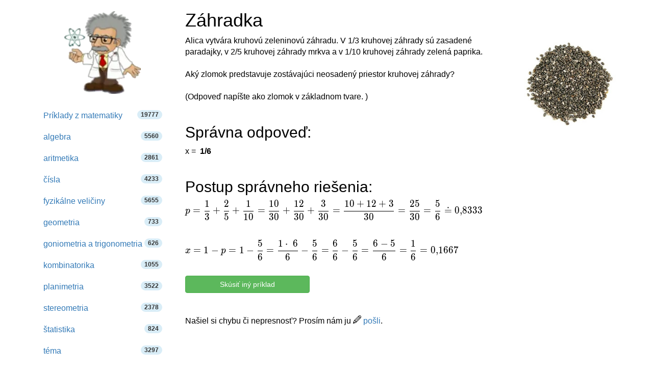

--- FILE ---
content_type: text/html; charset=utf-8
request_url: https://www.hackmath.net/sk/priklad-uloha/45001
body_size: 12557
content:
<!DOCTYPE html>
<html itemscope itemtype="https://schema.org/WebPage" lang="sk">
<head>
    <meta charset="utf-8">
    <meta name="viewport" content="width=device-width, initial-scale=1">
    <title>Príklad z matematiky - Záhradka 45001</title>
    <meta name="keywords" content="Príklad, úloha, matematika, zlomky, sčítanie, odčítanie, 6. ročník">
    <meta name="description" content="Alica vytvára kruhovú zeleninovú záhradu. V 1/3 kruhovej záhrady sú zasadené paradajky, v 2/5 kruhovej záhrady mrkva a v 1/10 kruhovej záhrady zelená paprika. Aký..." >
<style>
html{font-family:sans-serif;-ms-text-size-adjust:100%;-webkit-text-size-adjust:100%}body{margin:0}footer,nav{display:block}a{background-color:#fff0}a:active,a:hover{outline:0}b{font-weight:700}h1{font-size:2em;margin:.67em 0}img{border:0}svg:not(:root){overflow:hidden}hr{-webkit-box-sizing:content-box;-moz-box-sizing:content-box;box-sizing:content-box;height:0}button,input,textarea{color:inherit;font:inherit;margin:0}button{overflow:visible}button{text-transform:none}button,input[type=submit]{-webkit-appearance:button;cursor:pointer}input{line-height:normal}input[type=checkbox],input[type=radio]{-webkit-box-sizing:border-box;-moz-box-sizing:border-box;box-sizing:border-box;padding:0}textarea{overflow:auto}table{border-collapse:collapse;border-spacing:0}td,th{padding:0}@media print{*,:after,:before{color:#000!important;text-shadow:none!important;background:0 0!important;-webkit-box-shadow:none!important;box-shadow:none!important}a,a:visited{text-decoration:underline}a[href]:after{content:" (" attr(href) ")"}a[href^="#"]:after{content:""}img,tr{page-break-inside:avoid}img{max-width:100%!important}h2,h3{orphans:3;widows:3}h2,h3{page-break-after:avoid}.navbar{display:none}.table{border-collapse:collapse!important}.table td,.table th{background-color:#fff!important}.table-bordered td,.table-bordered th{border:1px solid #ddd!important}}*{-webkit-box-sizing:border-box;-moz-box-sizing:border-box;box-sizing:border-box}:after,:before{-webkit-box-sizing:border-box;-moz-box-sizing:border-box;box-sizing:border-box}html{font-size:10px;-webkit-tap-highlight-color:#fff0}body{font-family:"Helvetica Neue",Helvetica,Arial,sans-serif;font-size:14px;line-height:1.42857143;color:#333;background-color:#fff}button,input,textarea{font-family:inherit;font-size:inherit;line-height:inherit}a{color:#337ab7;text-decoration:none}a:focus,a:hover{color:#23527c;text-decoration:underline}a:focus{outline:5px auto -webkit-focus-ring-color;outline-offset:-2px}img{vertical-align:middle}.img-responsive{display:block;max-width:100%;height:auto}hr{margin-top:20px;margin-bottom:20px;border:0;border-top:1px solid #eee}.sr-only{position:absolute;width:1px;height:1px;padding:0;margin:-1px;overflow:hidden;clip:rect(0,0,0,0);border:0}h1,h2,h3,h4{font-family:inherit;font-weight:500;line-height:1.1;color:inherit}h1,h2,h3{margin-top:20px;margin-bottom:10px}h4{margin-top:10px;margin-bottom:10px}h1{font-size:36px}h2{font-size:30px}h3{font-size:24px}h4{font-size:18px}.bg-info{background-color:#d9edf7}ul{margin-top:0;margin-bottom:10px}ul ul{margin-bottom:0}.list-unstyled{padding-left:0;list-style:none}.container{padding-right:15px;padding-left:15px;margin-right:auto;margin-left:auto}@media (min-width:768px){.container{width:750px}}@media (min-width:992px){.container{width:970px}}@media (min-width:1200px){.container{width:1170px}}@media (min-width:992px) and (max-width:1199px){.hidden-md{display:none!important}}@media (min-width:1200px){.hidden-lg{display:none!important}}.container-fluid{padding-right:15px;padding-left:15px;margin-right:auto;margin-left:auto}.row{margin-right:-15px;margin-left:-15px}.col-md-3,.col-md-5,.col-md-9,.col-sm-10,.col-sm-12,.col-sm-2,.col-sm-3,.col-sm-5,.col-sm-6,.col-sm-7,.col-sm-9,.col-xs-12{position:relative;min-height:1px;padding-right:15px;padding-left:15px}.col-xs-12{float:left}.col-xs-12{width:100%}.col-xs-offset-0{margin-left:0}@media (min-width:768px){.col-sm-10,.col-sm-12,.col-sm-2,.col-sm-3,.col-sm-5,.col-sm-6,.col-sm-7,.col-sm-9{float:left}.col-sm-12{width:100%}.col-sm-10{width:83.33333333%}.col-sm-9{width:75%}.col-sm-7{width:58.33333333%}.col-sm-6{width:50%}.col-sm-5{width:41.66666667%}.col-sm-3{width:25%}.col-sm-2{width:16.66666667%}.col-sm-pull-9{right:75%}.col-sm-push-3{left:25%}.col-sm-push-2{left:16.66666667%}.col-sm-offset-3{margin-left:25%}}@media (min-width:992px){.col-md-3,.col-md-5,.col-md-9{float:left}.col-md-9{width:75%}.col-md-5{width:41.66666667%}.col-md-3{width:25%}.col-md-offset-3{margin-left:25%}}@media (min-width:1200px){.col-lg-offset-3{margin-left:25%}}table{background-color:#fff0}th{text-align:left}.table{width:100%;max-width:100%;margin-bottom:20px}.table>tbody>tr>td,.table>tbody>tr>th{padding:8px;line-height:1.42857143;vertical-align:top;border-top:1px solid #ddd}.table-bordered{border:1px solid #ddd}.table-bordered>tbody>tr>td,.table-bordered>tbody>tr>th{border:1px solid #ddd}label{display:inline-block;max-width:100%;margin-bottom:5px;font-weight:700}@media (min-width:768px){.form-horizontal .control-label{padding-top:7px;margin-bottom:0;text-align:right}}input[type=checkbox],input[type=radio]{margin:4px 0 0;margin-top:1px\9;line-height:normal}input[type=checkbox]:focus,input[type=radio]:focus{outline:5px auto -webkit-focus-ring-color;outline-offset:-2px}.form-control{display:block;width:100%;height:34px;padding:6px 12px;font-size:14px;line-height:1.42857143;color:#555;background-color:#fff;background-image:none;border:1px solid #ccc;border-radius:4px;-webkit-box-shadow:inset 0 1px 1px rgb(0 0 0 / .075);box-shadow:inset 0 1px 1px rgb(0 0 0 / .075);-webkit-transition:border-color ease-in-out .15s,box-shadow ease-in-out .15s;-o-transition:border-color ease-in-out .15s,box-shadow ease-in-out .15s;-webkit-transition:border-color ease-in-out .15s,-webkit-box-shadow ease-in-out .15s;transition:border-color ease-in-out .15s,-webkit-box-shadow ease-in-out .15s;transition:border-color ease-in-out .15s,box-shadow ease-in-out .15s;transition:border-color ease-in-out .15s,box-shadow ease-in-out .15s,-webkit-box-shadow ease-in-out .15s}.form-control:focus{border-color:#66afe9;outline:0;-webkit-box-shadow:inset 0 1px 1px rgb(0 0 0 / .075),0 0 8px rgb(102 175 233 / .6);box-shadow:inset 0 1px 1px rgb(0 0 0 / .075),0 0 8px rgb(102 175 233 / .6)}textarea.form-control{height:auto}.form-group{margin-bottom:15px}.radio{position:relative;display:block;margin-top:10px;margin-bottom:10px}.radio label{min-height:20px;padding-left:20px;margin-bottom:0;font-weight:400;cursor:pointer}.radio input[type=radio]{position:absolute;margin-top:4px\9;margin-left:-20px}.form-horizontal .radio{padding-top:7px;margin-top:0;margin-bottom:0}.form-horizontal .radio{min-height:27px}.form-horizontal .form-group{margin-right:-15px;margin-left:-15px}.btn{display:inline-block;margin-bottom:0;font-weight:400;text-align:center;white-space:nowrap;vertical-align:middle;-ms-touch-action:manipulation;touch-action:manipulation;cursor:pointer;background-image:none;border:1px solid #fff0;padding:6px 12px;font-size:14px;line-height:1.42857143;border-radius:4px;-webkit-user-select:none;-moz-user-select:none;-ms-user-select:none;user-select:none}.btn:active:focus,.btn:focus{outline:5px auto -webkit-focus-ring-color;outline-offset:-2px}.btn:focus,.btn:hover{color:#333;text-decoration:none}.btn:active{background-image:none;outline:0;-webkit-box-shadow:inset 0 3px 5px rgb(0 0 0 / .125);box-shadow:inset 0 3px 5px rgb(0 0 0 / .125)}.btn-default{color:#333;background-color:#fff;border-color:#ccc}.btn-default:focus{color:#333;background-color:#e6e6e6;border-color:#8c8c8c}.btn-default:hover{color:#333;background-color:#e6e6e6;border-color:#adadad}.btn-default:active{color:#333;background-color:#e6e6e6;background-image:none;border-color:#adadad}.btn-default:active:focus,.btn-default:active:hover{color:#333;background-color:#d4d4d4;border-color:#8c8c8c}.btn-primary{color:#fff;background-color:#337ab7;border-color:#2e6da4}.btn-primary:focus{color:#fff;background-color:#286090;border-color:#122b40}.btn-primary:hover{color:#fff;background-color:#286090;border-color:#204d74}.btn-primary:active{color:#fff;background-color:#286090;background-image:none;border-color:#204d74}.btn-primary:active:focus,.btn-primary:active:hover{color:#fff;background-color:#204d74;border-color:#122b40}.btn-info{color:#fff;background-color:#5bc0de;border-color:#46b8da}.btn-info:focus{color:#fff;background-color:#31b0d5;border-color:#1b6d85}.btn-info:hover{color:#fff;background-color:#31b0d5;border-color:#269abc}.btn-info:active{color:#fff;background-color:#31b0d5;background-image:none;border-color:#269abc}.btn-info:active:focus,.btn-info:active:hover{color:#fff;background-color:#269abc;border-color:#1b6d85}.btn-success{color:#fff;background-color:#5cb85c;border-color:#4cae4c}.btn-success:focus{color:#fff;background-color:#449d44;border-color:#255625}.btn-success:hover{color:#fff;background-color:#449d44;border-color:#398439}.btn-success:active{color:#fff;background-color:#449d44;background-image:none;border-color:#398439}.btn-success:active:focus,.btn-success:active:hover{color:#fff;background-color:#398439;border-color:#255625}.btn-block{display:block;width:100%}.collapse{display:none}.input-group{position:relative;display:table;border-collapse:separate}.input-group .form-control{position:relative;z-index:2;float:left;width:100%;margin-bottom:0}.input-group .form-control:focus{z-index:3}.input-group .form-control,.input-group-btn{display:table-cell}.input-group-btn{width:1%;white-space:nowrap;vertical-align:middle}.input-group .form-control:first-child{border-top-right-radius:0;border-bottom-right-radius:0}.input-group-btn:last-child>.btn{border-top-left-radius:0;border-bottom-left-radius:0}.input-group-btn{position:relative;font-size:0;white-space:nowrap}.input-group-btn>.btn{position:relative}.input-group-btn>.btn:active,.input-group-btn>.btn:focus,.input-group-btn>.btn:hover{z-index:2}.input-group-btn:last-child>.btn{z-index:2;margin-left:-1px}.input-group-addon{display:table-cell}.input-group-addon{width:1%;white-space:nowrap;vertical-align:middle}.input-group-addon{padding:6px 12px;font-size:14px;font-weight:400;line-height:1;color:#555;text-align:center;background-color:#eee;border:1px solid #ccc;border-radius:4px}.input-group-addon:last-child{border-top-left-radius:0;border-bottom-left-radius:0}.input-group-addon:last-child{border-left:0}.nav{padding-left:0;margin-bottom:0;list-style:none}.nav>li{position:relative;display:block}.nav>li>a{position:relative;display:block;padding:10px 15px}.nav>li>a:focus,.nav>li>a:hover{text-decoration:none;background-color:#eee}.nav>li>a>img{max-width:none}.navbar{position:relative;min-height:50px;margin-bottom:20px;border:1px solid #fff0}@media (min-width:768px){.navbar{border-radius:4px}}@media (min-width:768px){.navbar-header{float:left}}.navbar-collapse{padding-right:15px;padding-left:15px;overflow-x:visible;border-top:1px solid #fff0;-webkit-box-shadow:inset 0 1px 0 rgb(255 255 255 / .1);box-shadow:inset 0 1px 0 rgb(255 255 255 / .1);-webkit-overflow-scrolling:touch}@media (min-width:768px){.navbar-collapse{width:auto;border-top:0;-webkit-box-shadow:none;box-shadow:none}.navbar-collapse.collapse{display:block!important;height:auto!important;padding-bottom:0;overflow:visible!important}.navbar-static-top .navbar-collapse{padding-right:0;padding-left:0}}.container>.navbar-collapse,.container>.navbar-header{margin-right:-15px;margin-left:-15px}@media (min-width:768px){.container>.navbar-collapse,.container>.navbar-header{margin-right:0;margin-left:0}}.navbar-static-top{z-index:1000;border-width:0 0 1px}@media (min-width:768px){.navbar-static-top{border-radius:0}}.navbar-brand{float:left;height:50px;padding:15px 15px;font-size:18px;line-height:20px}.navbar-brand:focus,.navbar-brand:hover{text-decoration:none}@media (min-width:768px){.navbar>.container .navbar-brand{margin-left:-15px}}.navbar-toggle{position:relative;float:right;padding:9px 10px;margin-right:15px;margin-top:8px;margin-bottom:8px;background-color:#fff0;background-image:none;border:1px solid #fff0;border-radius:4px}.navbar-toggle:focus{outline:0}.navbar-toggle .icon-bar{display:block;width:22px;height:2px;border-radius:1px}.navbar-toggle .icon-bar+.icon-bar{margin-top:4px}@media (min-width:768px){.navbar-toggle{display:none}}.navbar-nav{margin:7.5px -15px}.navbar-nav>li>a{padding-top:10px;padding-bottom:10px;line-height:20px}@media (min-width:768px){.navbar-nav{float:left;margin:0}.navbar-nav>li{float:left}.navbar-nav>li>a{padding-top:15px;padding-bottom:15px}}.navbar-form{padding:10px 15px;margin-right:-15px;margin-left:-15px;border-top:1px solid #fff0;border-bottom:1px solid #fff0;-webkit-box-shadow:inset 0 1px 0 rgb(255 255 255 / .1),0 1px 0 rgb(255 255 255 / .1);box-shadow:inset 0 1px 0 rgb(255 255 255 / .1),0 1px 0 rgb(255 255 255 / .1);margin-top:8px;margin-bottom:8px}@media (min-width:768px){.navbar-form .form-control{display:inline-block;width:auto;vertical-align:middle}.navbar-form .input-group{display:inline-table;vertical-align:middle}.navbar-form .input-group .form-control,.navbar-form .input-group .input-group-btn{width:auto}.navbar-form .input-group>.form-control{width:100%}}@media (min-width:768px){.navbar-form{width:auto;padding-top:0;padding-bottom:0;margin-right:0;margin-left:0;border:0;-webkit-box-shadow:none;box-shadow:none}}@media (min-width:768px){.navbar-left{float:left!important}.navbar-right{float:right!important;margin-right:-15px}}.navbar-default{background-color:#f8f8f8;border-color:#e7e7e7}.navbar-default .navbar-brand{color:#777}.navbar-default .navbar-brand:focus,.navbar-default .navbar-brand:hover{color:#5e5e5e;background-color:#fff0}.navbar-default .navbar-nav>li>a{color:#777}.navbar-default .navbar-nav>li>a:focus,.navbar-default .navbar-nav>li>a:hover{color:#333;background-color:#fff0}.navbar-default .navbar-nav>.active>a,.navbar-default .navbar-nav>.active>a:focus,.navbar-default .navbar-nav>.active>a:hover{color:#555;background-color:#e7e7e7}.navbar-default .navbar-toggle{border-color:#ddd}.navbar-default .navbar-toggle:focus,.navbar-default .navbar-toggle:hover{background-color:#ddd}.navbar-default .navbar-toggle .icon-bar{background-color:#888}.navbar-default .navbar-collapse,.navbar-default .navbar-form{border-color:#e7e7e7}.pagination{display:inline-block;padding-left:0;margin:20px 0;border-radius:4px}.pagination>li{display:inline}.pagination>li>a{position:relative;float:left;padding:6px 12px;margin-left:-1px;line-height:1.42857143;color:#337ab7;text-decoration:none;background-color:#fff;border:1px solid #ddd}.pagination>li>a:focus,.pagination>li>a:hover{z-index:2;color:#23527c;background-color:#eee;border-color:#ddd}.pagination>li:first-child>a{margin-left:0;border-top-left-radius:4px;border-bottom-left-radius:4px}.pagination>li:last-child>a{border-top-right-radius:4px;border-bottom-right-radius:4px}.pagination>.active>a,.pagination>.active>a:focus,.pagination>.active>a:hover{z-index:3;color:#fff;cursor:default;background-color:#337ab7;border-color:#337ab7}.badge{display:inline-block;min-width:10px;padding:3px 7px;font-size:12px;font-weight:700;line-height:1;color:#fff;text-align:center;white-space:nowrap;vertical-align:middle;background-color:#777;border-radius:10px}.badge:empty{display:none}.alert{padding:15px;margin-bottom:20px;border:1px solid #fff0;border-radius:4px}.alert-success{color:#3c763d;background-color:#dff0d8;border-color:#d6e9c6}.alert-info{color:#31708f;background-color:#d9edf7;border-color:#bce8f1}.alert-warning{color:#8a6d3b;background-color:#fcf8e3;border-color:#faebcc}.panel{margin-bottom:20px;background-color:#fff;border:1px solid #fff0;border-radius:4px;-webkit-box-shadow:0 1px 1px rgb(0 0 0 / .05);box-shadow:0 1px 1px rgb(0 0 0 / .05)}.panel-body{padding:15px}.panel-heading{padding:10px 15px;border-bottom:1px solid #fff0;border-top-left-radius:3px;border-top-right-radius:3px}.panel-default{border-color:#ddd}.panel-default>.panel-heading{color:#333;background-color:#f5f5f5;border-color:#ddd}.container-fluid:after,.container-fluid:before,.container:after,.container:before,.form-horizontal .form-group:after,.form-horizontal .form-group:before,.nav:after,.nav:before,.navbar-collapse:after,.navbar-collapse:before,.navbar-header:after,.navbar-header:before,.navbar:after,.navbar:before,.panel-body:after,.panel-body:before,.row:after,.row:before{display:table;content:" "}.container-fluid:after,.container:after,.form-horizontal .form-group:after,.nav:after,.navbar-collapse:after,.navbar-header:after,.navbar:after,.panel-body:after,.row:after{clear:both}.center-block{display:block;margin-right:auto;margin-left:auto}.pull-right{float:right!important}body{color:#000;font-size:16px}table{font-size:16px;line-height:145%}ul.tips li{line-height:200%}table td{font-size:16px}.listing{padding-left:1em}#rr{float:right;margin:0 0 1em 1em}input[type="checkbox"]{display:inline}img{border:0}.radio{display:inline}.thumb{width:40px;clear:left;float:left;margin:8px 5px 20px 0}ul.nav li a span{color:#333}textarea{width:254px;box-sizing:border-box;-webkit-box-sizing:border-box;-moz-box-sizing:border-box}@media only screen and (max-width:767px){.hide-on-phones{display:none!important}}.footer{text-align:center;padding:30px 0;margin-top:70px;border-top:1px solid #e5e5e5;background-color:#f5f5f5}.space-1{padding-left:1em}.space-2{padding-left:2em}li.white a:hover{background:white!important}.listing li,.listing li:hover{cursor:pointer!important;margin-top:1em}.listing a.text-decoration-none,.listing a.text-decoration-none:hover{text-decoration:none!important;color:#333}.listing a.text-decoration-none:visited{color:#000}span.HMTitle{color:#23527c;font-weight:700}a:hover span.HMTitle,span.HMTitle:hover{text-decoration:underline!important;color:#23527c}.listing li,.listing li:hover{clear:left;padding-bottom:2em}.pad15{padding:15px}.listing li.last,.listing li.last img,.listing li.last:hover{padding-bottom:0}.list-unstyled{list-style:none}.navbar-static-top{margin-bottom:19px}#navbar-toggle-cbox:checked~.collapse{display:block}#navbar-toggle-cbox{display:none}#hashover .cmtdiv form,#hashover form{display:block}#hashover form input,#hashover form textarea{margin:0}#hashover form textarea{width:100%;margin-bottom:1em;vertical-align:top;resize:vertical}#hashover input:hover,#hashover textarea:hover{text-decoration:none}#hashover form table input:focus{color:#222}#hashover form label{display:inline-block;padding-top:.5em;vertical-align:middle;cursor:pointer}#hashover label input[type=checkbox]{margin-right:2px;padding:0}#hashover hr{border:0;height:1px;background-color:gray;margin-top:0;margin-bottom:5px;clear:both}#hashover .cmtdiv form .cmtfont{padding-left:8px}#hashover{clear:both}#hashover .cmtdiv form{margin-top:6px;clear:both}#hashover form div.cmtbox{padding:6px 8px 8px}#hashover form input,#hashover form textarea{font-size:13px;color:#222}#hashover form input,#hashover form table input,#hashover form textarea{padding:2px;background-color:#fafafa;font-family:"Arial","Helvetica","FreeSans",sans-serif;border:1px solid gray;outline-offset:0;outline:-webkit-focus-ring-color}#hashover .cmtdiv label,#hashover form input,#hashover form table input,#hashover form textarea{transition:all 120ms linear 0ms;-moz-transition:all 120ms ease 0ms;-webkit-transition:all 120ms ease 0ms;-o-transition:all 120ms ease 0ms}#hashover .cmtdiv label,#hashover form input,#hashover form table input,#hashover form textarea{box-sizing:border-box;-moz-box-sizing:border-box;-webkit-box-sizing:border-box;-o-box-sizing:border-box}#hashover .cmtbubble,#hashover .cmtdiv .optionbuttons a,#hashover .cmtdiv input.delete,#hashover .cmtdiv label,#hashover form div.cmtbox,#hashover form input,#hashover form table input{border-radius:5px 5px 5px 5px;-moz-border-radius:5px 5px 5px 5px;-webkit-border-radius:5px 5px 5px 5px;-o-border-radius:5px 5px 5px 5px}#hashover #requiredFields{display:none}#hashover form div textarea{width:100%;margin-bottom:0!important;padding:5px 5px 8px;vertical-align:top;border-radius:5px 5px 0 0;-moz-border-radius:5px 5px 0 0;-webkit-border-radius:5px 5px 0 0;-o-border-radius:5px 5px 0 0;resize:vertical}#hashover form input.post_cmt{border-top:none;margin-top:0!important;border-radius:0 0 5px 5px;-moz-border-radius:0 0 5px 5px;-webkit-border-radius:0 0 5px 5px;-o-border-radius:0 0 5px 5px;padding:6px 4px}#hashover input.post_cmt:hover{background-color:#f0f0f0!important;cursor:pointer}#hashover input.post_cmt:focus{background-color:#e8e8e8!important;border-color:#000!important}#hashover input:hover,#hashover textarea:hover{background-color:#fcfcfc!important;border-color:#000!important}#hashover input:focus,#hashover textarea:focus{background-color:#fcfcfc;border-color:#05f!important}#hashover input[type=password]:focus,#hashover input[type=text]:focus,#hashover textarea:focus{box-shadow:0 0 2px rgb(85 255 255 / .8)!important;-moz-box-shadow:0 0 2px rgb(85 255 255 / .8)!important;-webkit-box-shadow:0 0 2px rgb(85 255 255 / .8)!important;-o-box-shadow:0 0 2px rgb(85 255 255 / .8)!important}#hashover form table input{width:100%;height:32px;font-size:14px;padding-left:28px;padding-right:6px;background-position:left center;background-repeat:no-repeat;background-attachment:scroll;color:gray}#hashover table tbody tr td{padding:2px 3px 6px;line-height:16px}#hashover .cmtdiv table tbody tr td[rowspan="2"]{padding:0 8px 0 0!important}#hashover table tbody tr td:first-child{padding:2px 3px 6px 0}#hashover .cmtdiv table tbody tr:nth-child(1) td:nth-child(2){padding-left:0}#hashover table tbody tr td:nth-last-child(1){padding:2px 0 6px 3px}#hashover input.opt-name{background-image:url(/hashover/images/name.png);background-repeat:no-repeat}#hashover input.opt-password{background-image:url(/hashover/images/password.png)}#hashover input.opt-email{background-image:url(/hashover/images/email.png)}#hashover .cmtdiv table tbody tr td,#hashover .cmtdiv table tbody tr td:nth-last-child(1){padding-bottom:2px}#hashover .cmtdiv .cmtopts span.cmtbuttons{color:#fff0;font-size:0}#hashover .cmtdiv .cmtopts span.cmtbuttons a{display:inline-block;border-top:1px solid #c1c1c1;border-left:1px solid #c1c1c1;height:25px;width:31px;background-color:#eceeff;margin:0;background-position:center center;background-repeat:no-repeat;background-attachment:scroll;color:#fff0;font-size:0;overflow:hidden!important;transition:background 140ms linear 0ms;-moz-transition:background 140ms linear 0ms;-webkit-transition:background 140ms linear 0ms;-o-transition:background 140ms linear 0ms}#hashover .cmtdiv .cmtopts span.cmtbuttons a:first-child{border-top-left-radius:6px}#hashover .cmtdiv .cmtopts span.cmtbuttons a:hover{background-color:#e4e6f6}#hashover a.edit{background-image:url(/hashover/images/edit.png)}#hashover .cmtdiv{clear:both}#hashover a,#hashover a:link{text-decoration:none;color:#00c;outline:0}#hashover a:visited{color:#00268f}#hashover a:hover{text-decoration:underline;text-shadow:0 0 3px #8cf5ff;cursor:pointer;color:#005eff}#hashover .cmtbubble,#hashover form div.cmtbox{overflow:hidden;background-color:#f6f8ff;border:1px solid gray!important;text-align:left;height:auto;width:auto}#hashover .cmtdiv .cmtbubble .cmtdata{padding:0 10px;line-height:1.4em}#hashover .cmtdiv hr{background-color:#c1c1c1;margin:0}#hashover .cmtdiv table{padding:0 6px 0 5px;margin:5px 0}#hashover .cmtdiv table tbody tr td{line-height:normal}#hashover .cmtdiv .optionbuttons a,#hashover .cmtdiv input,#hashover .cmtdiv label{font-size:11px!important}#hashover .cmtdiv input.post_cmt{margin:0;border:0;margin-top:0!important;background-color:#f0f0f0}#hashover .cmtdiv input.post_cmt:hover{background-color:#e9e9e9!important;cursor:pointer}#hashover .cmtdiv input.post_cmt:focus{background-color:#e5e5e5!important}#hashover .cmtdiv input.delete[type=submit]{padding:3px 4px!important}#hashover .cmtdiv .optionbuttons a,#hashover .cmtdiv input.delete[type=submit],#hashover .cmtdiv label{display:inline-block;border:1px solid transparent!important;background:0 0!important;margin-bottom:5px}#hashover .cmtdiv label{padding:2px 5px 0 1px!important}#hashover .cmtdiv .optionbuttons a{padding:3px 6px!important;color:#222}#hashover .cmtdiv .optionbuttons a:hover,#hashover .cmtdiv label:hover{border-color:#c1c1c1!important;background-color:#eceeff!important;text-shadow:none;cursor:pointer;text-decoration:none;color:#222}#hashover .cmtdiv .options{display:block;overflow:hidden;width:100%;background-color:#f0f0f0;transition:all .15s linear 0ms;-moz-transition:all .15s linear 0ms;-webkit-transition:all .15s linear 0ms;-o-transition:all .15s linear 0ms}#hashover .cmtdiv table input{margin:2px 0;height:26px}#hashover .cmtdiv textarea{margin:0!important;border-left:none!important;border-right:none!important;border-color:#c1c1c1;border-radius:0!important;-moz-border-radius:0!important;-webkit-border-radius:0!important;-o-border-radius:0!important}#hashover .cmtfont{font-size:16px;display:inline-block;padding-top:2px}#hashover .cmtdiv .cmtfont{display:inline-block;clear:right}#hashover .cmtdiv .optionbuttons{float:right;padding:0 5px 0 0!important}#hashover .cmtdiv .cmtheader{line-height:normal;padding:8px 10px 10px;margin-bottom:10px;overflow:hidden}#hashover .cmtdiv .cmtheader .cmtfont{font-size:20px}#hashover .cmtdiv .cmtdate{display:inline-block;color:#606060!important;margin-top:4px}#hashover .cmtdiv .cmtdate a,#hashover .cmtdiv .cmtdate span{text-shadow:none!important;color:#606060!important}#hashover .cmtdiv .cmtopts{padding-left:10px;margin-top:-4px;overflow:hidden;width:auto;clear:both}#hashover label input[type=checkbox]{vertical-align:middle;margin-top:1px;margin-bottom:2px}#hashover .cmtdiv .optionbuttons input.delete:focus,#hashover .cmtdiv .optionbuttons input.delete:hover{border:1px solid #b00!important;background-color:red!important;color:#fcfcfc!important;cursor:pointer}#hashover .cmtdiv input.delete:focus{box-shadow:0 0 3px #f55!important;-moz-box-shadow:0 0 3px #f55!important;-webkit-box-shadow:0 0 3px #f55!important;-o-box-shadow:0 0 3px #f55!important}#hashover>.cmtfont:nth-child(3){margin-bottom:0;display:inline-block;width:100%;padding-bottom:8px;border-bottom:1px dashed #bebebe}
.katex .base{margin-bottom: 8px;} .label-success,.badge-success{background-color:#468847}
.center-block{display:block;margin-right:auto;margin-left:auto}
#hashover a.like {
    width: 13px !important;
    height: 13px !important;
    background-position: -154px -28px !important;
    background-image: url(/hashover/images/spritesheet.png);
    background-repeat: no-repeat;

}
#hashover a.liked {
    width: 13px !important;
    height: 13px !important;
    background-position: -154px -51px !important;
    background-image: url(/hashover/images/spritesheet.png);
    background-repeat: no-repeat;
}
.fraction{display:inline-block;text-align:center;vertical-align:middle;margin-left:2px;margin-right:2px;}
.fraction,.top,.bottom{padding:0 5px;}
.fraction span.slash{border:0;clip:rect(1px, 1px, 1px, 1px);clip-path:inset(50%);height:1px;margin:-1px;overflow:hidden;padding:0;position:absolute;width:1px;word-wrap:normal!important;}
.fraction span.slash:focus{background-color:#eee;clip:auto!important;clip-path:none;color:#444;display:block;font-size:1em;height:auto;left:5px;line-height:normal;padding:15px 23px 14px;text-decoration:none;top:5px;width:auto;z-index:100000;}
.bottom{border-top:1px solid #000;display:block;}
</style>

    <link rel="apple-touch-icon" sizes="144x144" href="/static/Einstein_144.jpg">
    <link rel="apple-touch-icon" sizes="114x114" href="/static/Einstein_114.jpg">
    <link rel="apple-touch-icon" sizes="72x72" href="/static/Einstein_72.jpg">
    <link rel="apple-touch-icon" href="/static/Einstein_57.jpg">
    <link rel="icon" type="image/x-icon" href="/favicon.ico">
    
<meta property="og:type" content="article">
<meta property="og:title" content="Záhradka - príklad-úloha z matematiky (45001)">
<meta property="og:description" content="Alica vytvára kruhovú zeleninovú záhradu. V 1/3 kruhovej záhrady sú zasadené paradajky, v 2/5 kruhovej záhrady mrkva a v 1/10 kruhovej záhrady zelená paprika. Aký zlomok predstavuje zostávajúci neosadený priestor kruhovej záhrady? (Odpoveď napíšte ako zlomok v základnom tvare. )">
<meta property="og:image" content="https://www.hackmath.net/img/1/seed.jpg">
<meta property="og:image:width" content="256">
<meta property="og:image:height" content="256">
<meta property="og:locale" content="sk_SK">
<meta property="og:url" content="https://www.hackmath.net/sk/priklad-uloha/45001">
<meta property="og:site_name" content="hackmath.net"><link rel='stylesheet' href='/katex/katex.min.css'>
<link rel="preload" type="font/woff2" crossorigin="anonymous" href="/katex/fonts/KaTeX_Main-Regular.woff2" as="font">
<link rel="preload" type="font/woff2" crossorigin="anonymous" href="/katex/fonts/KaTeX_Math-Italic.woff2" as="font">

<link rel="alternate" href="https://www.hackmath.net/sk/priklad-uloha/45001" hreflang="sk" >
<link rel="canonical" href="https://www.hackmath.net/sk/priklad-uloha/45001" >
<link rel="alternate" href="https://www.hackmath.net/en/math-problem/45001" hreflang="en" >
<link rel="alternate" href="https://www.hackmath.net/cz/priklad-uloha/45001" hreflang="cs" >
<script async src="https://pagead2.googlesyndication.com/pagead/js/adsbygoogle.js?client=ca-pub-4360572270212160" crossorigin="anonymous"></script>
<script async src="https://www.googletagmanager.com/gtag/js?id=G-3QT7CQFMW7"></script>
<script>
    window.dataLayer = window.dataLayer || [];function gtag(){dataLayer.push(arguments);}gtag('js', new Date());gtag('config', 'G-3QT7CQFMW7');
</script>

</head>
<body>

<div class="container bs-docs-container">
    <div class="row">
        <div class="col-sm-push-3 col-sm-9" role="main">
            <div class="bs-docs-section">

                <h1>Záhradka</h1><div class="row">
  <div class="col-md-9 col-sm-12 col-xs-12">Alica vytvára kruhovú zeleninovú záhradu. V 1/3 kruhovej záhrady sú zasadené paradajky, v 2/5 kruhovej záhrady mrkva a v 1/10 kruhovej záhrady zelená paprika.<br>
<br>
Aký zlomok predstavuje zostávajúci neosadený priestor kruhovej záhrady?<br>
<br>
(Odpoveď napíšte ako zlomok v základnom tvare. )<br><br><h2>Správna odpoveď: </h2><form class="form-horizontal" id="exampleform" action="/sk/priklad-uloha/45001" method="post">x = <b><span title='Nesprávna odpoveď' class='bad'></span>&nbsp;<span title='Správny výsledok'>1/6</span></b> <br><br><h2>Postup správneho riešenia:</h2><div id="tex"><div class='margin-top'><span class="katex"><span class="katex-html"><span class="base"><span class="strut" style="height:0.625em;vertical-align:-0.19444em;"></span><span class="mord mathdefault">p</span><span class="mspace" style="margin-right:0.2777777777777778em;"></span><span class="mrel">=</span><span class="mspace" style="margin-right:0.2777777777777778em;"></span></span><span class="base"><span class="strut" style="height:2.00744em;vertical-align:-0.686em;"></span><span class="mord"><span class="mopen nulldelimiter"></span><span class="mfrac"><span class="vlist-t vlist-t2"><span class="vlist-r"><span class="vlist" style="height:1.32144em;"><span style="top:-2.314em;"><span class="pstrut" style="height:3em;"></span><span class="mord"><span class="mord">3</span></span></span><span style="top:-3.23em;"><span class="pstrut" style="height:3em;"></span><span class="frac-line" style="border-bottom-width:0.04em;"></span></span><span style="top:-3.677em;"><span class="pstrut" style="height:3em;"></span><span class="mord"><span class="mord">1</span></span></span></span><span class="vlist-s">​</span></span><span class="vlist-r"><span class="vlist" style="height:0.686em;"><span></span></span></span></span></span><span class="mclose nulldelimiter"></span></span><span class="mspace" style="margin-right:0.2222222222222222em;"></span><span class="mbin">+</span><span class="mspace" style="margin-right:0.2222222222222222em;"></span></span><span class="base"><span class="strut" style="height:2.00744em;vertical-align:-0.686em;"></span><span class="mord"><span class="mopen nulldelimiter"></span><span class="mfrac"><span class="vlist-t vlist-t2"><span class="vlist-r"><span class="vlist" style="height:1.32144em;"><span style="top:-2.314em;"><span class="pstrut" style="height:3em;"></span><span class="mord"><span class="mord">5</span></span></span><span style="top:-3.23em;"><span class="pstrut" style="height:3em;"></span><span class="frac-line" style="border-bottom-width:0.04em;"></span></span><span style="top:-3.677em;"><span class="pstrut" style="height:3em;"></span><span class="mord"><span class="mord">2</span></span></span></span><span class="vlist-s">​</span></span><span class="vlist-r"><span class="vlist" style="height:0.686em;"><span></span></span></span></span></span><span class="mclose nulldelimiter"></span></span><span class="mspace" style="margin-right:0.2222222222222222em;"></span><span class="mbin">+</span><span class="mspace" style="margin-right:0.2222222222222222em;"></span></span><span class="base"><span class="strut" style="height:2.00744em;vertical-align:-0.686em;"></span><span class="mord"><span class="mopen nulldelimiter"></span><span class="mfrac"><span class="vlist-t vlist-t2"><span class="vlist-r"><span class="vlist" style="height:1.32144em;"><span style="top:-2.314em;"><span class="pstrut" style="height:3em;"></span><span class="mord"><span class="mord">1</span><span class="mord">0</span></span></span><span style="top:-3.23em;"><span class="pstrut" style="height:3em;"></span><span class="frac-line" style="border-bottom-width:0.04em;"></span></span><span style="top:-3.677em;"><span class="pstrut" style="height:3em;"></span><span class="mord"><span class="mord">1</span></span></span></span><span class="vlist-s">​</span></span><span class="vlist-r"><span class="vlist" style="height:0.686em;"><span></span></span></span></span></span><span class="mclose nulldelimiter"></span></span><span class="mspace" style="margin-right:0.2777777777777778em;"></span><span class="mrel">=</span><span class="mspace" style="margin-right:0.2777777777777778em;"></span></span><span class="base"><span class="strut" style="height:2.00744em;vertical-align:-0.686em;"></span><span class="mord"><span class="mopen nulldelimiter"></span><span class="mfrac"><span class="vlist-t vlist-t2"><span class="vlist-r"><span class="vlist" style="height:1.32144em;"><span style="top:-2.314em;"><span class="pstrut" style="height:3em;"></span><span class="mord"><span class="mord">3</span><span class="mord">0</span></span></span><span style="top:-3.23em;"><span class="pstrut" style="height:3em;"></span><span class="frac-line" style="border-bottom-width:0.04em;"></span></span><span style="top:-3.677em;"><span class="pstrut" style="height:3em;"></span><span class="mord"><span class="mord">1</span><span class="mord">0</span></span></span></span><span class="vlist-s">​</span></span><span class="vlist-r"><span class="vlist" style="height:0.686em;"><span></span></span></span></span></span><span class="mclose nulldelimiter"></span></span><span class="mspace" style="margin-right:0.2222222222222222em;"></span><span class="mbin">+</span><span class="mspace" style="margin-right:0.2222222222222222em;"></span></span><span class="base"><span class="strut" style="height:2.00744em;vertical-align:-0.686em;"></span><span class="mord"><span class="mopen nulldelimiter"></span><span class="mfrac"><span class="vlist-t vlist-t2"><span class="vlist-r"><span class="vlist" style="height:1.32144em;"><span style="top:-2.314em;"><span class="pstrut" style="height:3em;"></span><span class="mord"><span class="mord">3</span><span class="mord">0</span></span></span><span style="top:-3.23em;"><span class="pstrut" style="height:3em;"></span><span class="frac-line" style="border-bottom-width:0.04em;"></span></span><span style="top:-3.677em;"><span class="pstrut" style="height:3em;"></span><span class="mord"><span class="mord">1</span><span class="mord">2</span></span></span></span><span class="vlist-s">​</span></span><span class="vlist-r"><span class="vlist" style="height:0.686em;"><span></span></span></span></span></span><span class="mclose nulldelimiter"></span></span><span class="mspace" style="margin-right:0.2222222222222222em;"></span><span class="mbin">+</span><span class="mspace" style="margin-right:0.2222222222222222em;"></span></span><span class="base"><span class="strut" style="height:2.00744em;vertical-align:-0.686em;"></span><span class="mord"><span class="mopen nulldelimiter"></span><span class="mfrac"><span class="vlist-t vlist-t2"><span class="vlist-r"><span class="vlist" style="height:1.32144em;"><span style="top:-2.314em;"><span class="pstrut" style="height:3em;"></span><span class="mord"><span class="mord">3</span><span class="mord">0</span></span></span><span style="top:-3.23em;"><span class="pstrut" style="height:3em;"></span><span class="frac-line" style="border-bottom-width:0.04em;"></span></span><span style="top:-3.677em;"><span class="pstrut" style="height:3em;"></span><span class="mord"><span class="mord">3</span></span></span></span><span class="vlist-s">​</span></span><span class="vlist-r"><span class="vlist" style="height:0.686em;"><span></span></span></span></span></span><span class="mclose nulldelimiter"></span></span><span class="mspace" style="margin-right:0.2777777777777778em;"></span><span class="mrel">=</span><span class="mspace" style="margin-right:0.2777777777777778em;"></span></span><span class="base"><span class="strut" style="height:2.00744em;vertical-align:-0.686em;"></span><span class="mord"><span class="mopen nulldelimiter"></span><span class="mfrac"><span class="vlist-t vlist-t2"><span class="vlist-r"><span class="vlist" style="height:1.32144em;"><span style="top:-2.314em;"><span class="pstrut" style="height:3em;"></span><span class="mord"><span class="mord">3</span><span class="mord">0</span></span></span><span style="top:-3.23em;"><span class="pstrut" style="height:3em;"></span><span class="frac-line" style="border-bottom-width:0.04em;"></span></span><span style="top:-3.677em;"><span class="pstrut" style="height:3em;"></span><span class="mord"><span class="mord">1</span><span class="mord">0</span><span class="mspace" style="margin-right:0.2222222222222222em;"></span><span class="mbin">+</span><span class="mspace" style="margin-right:0.2222222222222222em;"></span><span class="mord">1</span><span class="mord">2</span><span class="mspace" style="margin-right:0.2222222222222222em;"></span><span class="mbin">+</span><span class="mspace" style="margin-right:0.2222222222222222em;"></span><span class="mord">3</span></span></span></span><span class="vlist-s">​</span></span><span class="vlist-r"><span class="vlist" style="height:0.686em;"><span></span></span></span></span></span><span class="mclose nulldelimiter"></span></span><span class="mspace" style="margin-right:0.2777777777777778em;"></span><span class="mrel">=</span><span class="mspace" style="margin-right:0.2777777777777778em;"></span></span><span class="base"><span class="strut" style="height:2.00744em;vertical-align:-0.686em;"></span><span class="mord"><span class="mopen nulldelimiter"></span><span class="mfrac"><span class="vlist-t vlist-t2"><span class="vlist-r"><span class="vlist" style="height:1.32144em;"><span style="top:-2.314em;"><span class="pstrut" style="height:3em;"></span><span class="mord"><span class="mord">3</span><span class="mord">0</span></span></span><span style="top:-3.23em;"><span class="pstrut" style="height:3em;"></span><span class="frac-line" style="border-bottom-width:0.04em;"></span></span><span style="top:-3.677em;"><span class="pstrut" style="height:3em;"></span><span class="mord"><span class="mord">2</span><span class="mord">5</span></span></span></span><span class="vlist-s">​</span></span><span class="vlist-r"><span class="vlist" style="height:0.686em;"><span></span></span></span></span></span><span class="mclose nulldelimiter"></span></span><span class="mspace" style="margin-right:0.2777777777777778em;"></span><span class="mrel">=</span><span class="mspace" style="margin-right:0.2777777777777778em;"></span></span><span class="base"><span class="strut" style="height:2.00744em;vertical-align:-0.686em;"></span><span class="mord"><span class="mopen nulldelimiter"></span><span class="mfrac"><span class="vlist-t vlist-t2"><span class="vlist-r"><span class="vlist" style="height:1.32144em;"><span style="top:-2.314em;"><span class="pstrut" style="height:3em;"></span><span class="mord"><span class="mord">6</span></span></span><span style="top:-3.23em;"><span class="pstrut" style="height:3em;"></span><span class="frac-line" style="border-bottom-width:0.04em;"></span></span><span style="top:-3.677em;"><span class="pstrut" style="height:3em;"></span><span class="mord"><span class="mord">5</span></span></span></span><span class="vlist-s">​</span></span><span class="vlist-r"><span class="vlist" style="height:0.686em;"><span></span></span></span></span></span><span class="mclose nulldelimiter"></span></span><span class="mspace" style="margin-right:0.2777777777777778em;"></span><span class="mrel">≐</span><span class="mspace" style="margin-right:0.2777777777777778em;"></span></span><span class="base"><span class="strut" style="height:0.64444em;vertical-align:0em;"></span><span class="mord">0</span><span class="mord">,</span><span class="mord">8</span><span class="mord">3</span><span class="mord">3</span><span class="mord">3</span><span class="mspace"> </span></span><span class="mspace newline"></span><span class="base"><span class="strut" style="height:0em;vertical-align:0em;"></span><span class="mspace"> </span></span><span class="mspace newline"></span><span class="base"><span class="strut" style="height:0.43056em;vertical-align:0em;"></span><span class="mord mathdefault">x</span><span class="mspace" style="margin-right:0.2777777777777778em;"></span><span class="mrel">=</span><span class="mspace" style="margin-right:0.2777777777777778em;"></span></span><span class="base"><span class="strut" style="height:0.72777em;vertical-align:-0.08333em;"></span><span class="mord">1</span><span class="mspace" style="margin-right:0.2222222222222222em;"></span><span class="mbin">−</span><span class="mspace" style="margin-right:0.2222222222222222em;"></span></span><span class="base"><span class="strut" style="height:0.625em;vertical-align:-0.19444em;"></span><span class="mord mathdefault">p</span><span class="mspace" style="margin-right:0.2777777777777778em;"></span><span class="mrel">=</span><span class="mspace" style="margin-right:0.2777777777777778em;"></span></span><span class="base"><span class="strut" style="height:0.72777em;vertical-align:-0.08333em;"></span><span class="mord">1</span><span class="mspace" style="margin-right:0.2222222222222222em;"></span><span class="mbin">−</span><span class="mspace" style="margin-right:0.2222222222222222em;"></span></span><span class="base"><span class="strut" style="height:2.00744em;vertical-align:-0.686em;"></span><span class="mord"><span class="mopen nulldelimiter"></span><span class="mfrac"><span class="vlist-t vlist-t2"><span class="vlist-r"><span class="vlist" style="height:1.32144em;"><span style="top:-2.314em;"><span class="pstrut" style="height:3em;"></span><span class="mord"><span class="mord">6</span></span></span><span style="top:-3.23em;"><span class="pstrut" style="height:3em;"></span><span class="frac-line" style="border-bottom-width:0.04em;"></span></span><span style="top:-3.677em;"><span class="pstrut" style="height:3em;"></span><span class="mord"><span class="mord">5</span></span></span></span><span class="vlist-s">​</span></span><span class="vlist-r"><span class="vlist" style="height:0.686em;"><span></span></span></span></span></span><span class="mclose nulldelimiter"></span></span><span class="mspace" style="margin-right:0.2777777777777778em;"></span><span class="mrel">=</span><span class="mspace" style="margin-right:0.2777777777777778em;"></span></span><span class="base"><span class="strut" style="height:2.00744em;vertical-align:-0.686em;"></span><span class="mord"><span class="mopen nulldelimiter"></span><span class="mfrac"><span class="vlist-t vlist-t2"><span class="vlist-r"><span class="vlist" style="height:1.32144em;"><span style="top:-2.314em;"><span class="pstrut" style="height:3em;"></span><span class="mord"><span class="mord">6</span></span></span><span style="top:-3.23em;"><span class="pstrut" style="height:3em;"></span><span class="frac-line" style="border-bottom-width:0.04em;"></span></span><span style="top:-3.677em;"><span class="pstrut" style="height:3em;"></span><span class="mord"><span class="mord">1</span><span class="mspace" style="margin-right:0.2222222222222222em;"></span><span class="mbin">⋅</span><span class="mspace" style="margin-right:0.2222222222222222em;"></span><span class="mspace"> </span><span class="mord">6</span></span></span></span><span class="vlist-s">​</span></span><span class="vlist-r"><span class="vlist" style="height:0.686em;"><span></span></span></span></span></span><span class="mclose nulldelimiter"></span></span><span class="mspace" style="margin-right:0.2222222222222222em;"></span><span class="mbin">−</span><span class="mspace" style="margin-right:0.2222222222222222em;"></span></span><span class="base"><span class="strut" style="height:2.00744em;vertical-align:-0.686em;"></span><span class="mord"><span class="mopen nulldelimiter"></span><span class="mfrac"><span class="vlist-t vlist-t2"><span class="vlist-r"><span class="vlist" style="height:1.32144em;"><span style="top:-2.314em;"><span class="pstrut" style="height:3em;"></span><span class="mord"><span class="mord">6</span></span></span><span style="top:-3.23em;"><span class="pstrut" style="height:3em;"></span><span class="frac-line" style="border-bottom-width:0.04em;"></span></span><span style="top:-3.677em;"><span class="pstrut" style="height:3em;"></span><span class="mord"><span class="mord">5</span></span></span></span><span class="vlist-s">​</span></span><span class="vlist-r"><span class="vlist" style="height:0.686em;"><span></span></span></span></span></span><span class="mclose nulldelimiter"></span></span><span class="mspace" style="margin-right:0.2777777777777778em;"></span><span class="mrel">=</span><span class="mspace" style="margin-right:0.2777777777777778em;"></span></span><span class="base"><span class="strut" style="height:2.00744em;vertical-align:-0.686em;"></span><span class="mord"><span class="mopen nulldelimiter"></span><span class="mfrac"><span class="vlist-t vlist-t2"><span class="vlist-r"><span class="vlist" style="height:1.32144em;"><span style="top:-2.314em;"><span class="pstrut" style="height:3em;"></span><span class="mord"><span class="mord">6</span></span></span><span style="top:-3.23em;"><span class="pstrut" style="height:3em;"></span><span class="frac-line" style="border-bottom-width:0.04em;"></span></span><span style="top:-3.677em;"><span class="pstrut" style="height:3em;"></span><span class="mord"><span class="mord">6</span></span></span></span><span class="vlist-s">​</span></span><span class="vlist-r"><span class="vlist" style="height:0.686em;"><span></span></span></span></span></span><span class="mclose nulldelimiter"></span></span><span class="mspace" style="margin-right:0.2222222222222222em;"></span><span class="mbin">−</span><span class="mspace" style="margin-right:0.2222222222222222em;"></span></span><span class="base"><span class="strut" style="height:2.00744em;vertical-align:-0.686em;"></span><span class="mord"><span class="mopen nulldelimiter"></span><span class="mfrac"><span class="vlist-t vlist-t2"><span class="vlist-r"><span class="vlist" style="height:1.32144em;"><span style="top:-2.314em;"><span class="pstrut" style="height:3em;"></span><span class="mord"><span class="mord">6</span></span></span><span style="top:-3.23em;"><span class="pstrut" style="height:3em;"></span><span class="frac-line" style="border-bottom-width:0.04em;"></span></span><span style="top:-3.677em;"><span class="pstrut" style="height:3em;"></span><span class="mord"><span class="mord">5</span></span></span></span><span class="vlist-s">​</span></span><span class="vlist-r"><span class="vlist" style="height:0.686em;"><span></span></span></span></span></span><span class="mclose nulldelimiter"></span></span><span class="mspace" style="margin-right:0.2777777777777778em;"></span><span class="mrel">=</span><span class="mspace" style="margin-right:0.2777777777777778em;"></span></span><span class="base"><span class="strut" style="height:2.00744em;vertical-align:-0.686em;"></span><span class="mord"><span class="mopen nulldelimiter"></span><span class="mfrac"><span class="vlist-t vlist-t2"><span class="vlist-r"><span class="vlist" style="height:1.32144em;"><span style="top:-2.314em;"><span class="pstrut" style="height:3em;"></span><span class="mord"><span class="mord">6</span></span></span><span style="top:-3.23em;"><span class="pstrut" style="height:3em;"></span><span class="frac-line" style="border-bottom-width:0.04em;"></span></span><span style="top:-3.677em;"><span class="pstrut" style="height:3em;"></span><span class="mord"><span class="mord">6</span><span class="mspace" style="margin-right:0.2222222222222222em;"></span><span class="mbin">−</span><span class="mspace" style="margin-right:0.2222222222222222em;"></span><span class="mord">5</span></span></span></span><span class="vlist-s">​</span></span><span class="vlist-r"><span class="vlist" style="height:0.686em;"><span></span></span></span></span></span><span class="mclose nulldelimiter"></span></span><span class="mspace" style="margin-right:0.2777777777777778em;"></span><span class="mrel">=</span><span class="mspace" style="margin-right:0.2777777777777778em;"></span></span><span class="base"><span class="strut" style="height:2.00744em;vertical-align:-0.686em;"></span><span class="mord"><span class="mopen nulldelimiter"></span><span class="mfrac"><span class="vlist-t vlist-t2"><span class="vlist-r"><span class="vlist" style="height:1.32144em;"><span style="top:-2.314em;"><span class="pstrut" style="height:3em;"></span><span class="mord"><span class="mord">6</span></span></span><span style="top:-3.23em;"><span class="pstrut" style="height:3em;"></span><span class="frac-line" style="border-bottom-width:0.04em;"></span></span><span style="top:-3.677em;"><span class="pstrut" style="height:3em;"></span><span class="mord"><span class="mord">1</span></span></span></span><span class="vlist-s">​</span></span><span class="vlist-r"><span class="vlist" style="height:0.686em;"><span></span></span></span></span></span><span class="mclose nulldelimiter"></span></span><span class="mspace" style="margin-right:0.2777777777777778em;"></span><span class="mrel">=</span><span class="mspace" style="margin-right:0.2777777777777778em;"></span></span><span class="base"><span class="strut" style="height:0.64444em;vertical-align:0em;"></span><span class="mord">0</span><span class="mord">,</span><span class="mord">1</span><span class="mord">6</span><span class="mord">6</span><span class="mord">7</span></span></span></span></div></div> <br><div class='row'><div class='col-md-5 col-xs-12'><a href="/sk/priklad-uloha/80536" class='btn btn-success btn-block' id='related-problem-80536' >Skúsiť iný príklad</a></div> </div><br><br><input name="example" type="hidden" value="null"><input name="example_hash" type="hidden" value="bd1f1d4579cd59e03d789b986a2b9d64"><input name="time" type="hidden" value="1769905093.8522"><input name="backurl" type="hidden" value="/sk/priklad-uloha/45001"><input name="example_id" type="hidden" value="45001"></form></div>
  <div class="col-md-3 col-sm-12 col-xs-12 center-block"><img src='/img/1/seed.jpg' class='img-responsive center-block' style='margin-bottom:1.5em' width='256' height='256' id='rr' alt=''></div>
</div>
<div class='form-suggest'>Našiel si chybu či nepresnosť? Prosím nám ju <a href='#exampleCorrection' id='editInline'>        <svg version="1.1" style="width:1em;height:1em;" viewBox="0 0 32 32">
		<g>
			<path d="M30.276,1.722C29.168,0.611,27.69,0,26.121,0s-3.045,0.61-4.154,1.72L4.294,19.291c-0.105,0.104-0.185,0.229-0.235,0.367
				l-4,11c-0.129,0.355-0.046,0.756,0.215,1.031C0.466,31.891,0.729,32,1,32c0.098,0,0.196-0.014,0.293-0.044l9.949-3.052
				c0.156-0.047,0.298-0.133,0.414-0.248l18.621-18.621C31.389,8.926,32,7.448,32,5.878C31.999,4.309,31.389,2.832,30.276,1.722z
				 M10.092,27.165l-3.724,1.144c-0.217-0.637-0.555-1.201-1.016-1.662c-0.401-0.399-0.866-0.709-1.356-0.961L5.7,21H8v2
				c0,0.553,0.447,1,1,1h1.765L10.092,27.165z M24.812,12.671L12.628,24.855l0.35-1.647c0.062-0.296-0.012-0.603-0.202-0.837
				C12.586,22.136,12.301,22,12,22h-2v-2c0-0.552-0.448-1-1-1H7.422L19.315,7.175l0.012,0.011c0.732-0.733,1.707-1.136,2.742-1.136
				s2.011,0.403,2.742,1.136s1.138,1.707,1.138,2.743C25.949,10.965,25.546,11.938,24.812,12.671z M28.862,8.621L27.93,9.554
				c-0.09-1.429-0.683-2.761-1.703-3.782c-1.021-1.022-2.354-1.614-3.787-1.703l0.938-0.931l0.002-0.002
				C24.11,2.403,25.085,2,26.121,2s2.01,0.403,2.741,1.136C29.596,3.869,30,4.843,30,5.878C30,6.915,29.598,7.889,28.862,8.621z
				 M22.293,8.293l-10,10c-0.391,0.391-0.391,1.023,0,1.414C12.487,19.902,12.744,20,13,20s0.511-0.098,0.707-0.293l10-10
				c0.391-0.391,0.391-1.023,0-1.414C23.315,7.902,22.684,7.902,22.293,8.293z"/>
		</g>

</svg>  pošli</a>. <br><br><div  style='display: none;margin-bottom:1.5em' id='exampleCorrection' class='bg-info pad15'>
<form id='formCorrection'><br><br>        <div class="row" >
<div class="form-group">
  <div class="col-sm-2"><label class="control-label" for="txt">Text - napíš a zmeň čo chceš: </label></div>
  <div class="col-sm-10"><textarea name='example' id='txt' class='form-control' rows='4' cols='60'>Alica vytvára kruhovú zeleninovú záhradu. V 1/3 kruhovej záhrady sú zasadené paradajky, v 2/5 kruhovej záhrady mrkva a v 1/10 kruhovej záhrady zelená paprika.

Aký zlomok predstavuje zostávajúci neosadený priestor kruhovej záhrady?

(Odpoveď napíšte ako zlomok v základnom tvare. )</textarea><br></div>
</div>
</div>
        <div class="row">
<div class="form-group">
  <div class="col-sm-2"><label class="control-label" for="id-email">Tvoj e-mail: </label></div>
  <div class="col-sm-6"><input name="e_mail" type="text" value="" placeholder="math@hackmath.net" class="form-control" id="id-email"></div>
 </div>
<br>
<br>
<div class="form-group">
<div class="col-sm-push-2 col-sm-6">
  <input name="submit" type="submit" value="Odoslať na úpravu" class="btn btn-primary">
  </div>
</div>
</div> <input name="action" type="hidden" value="saveCorrection"><input name="example_id" type="hidden" value="45001"><input name="old_text" type="hidden" value="Alica vytvára kruhovú zeleninovú záhradu. V 1/3 kruhovej záhrady sú zasadené paradajky, v 2/5 kruhovej záhrady mrkva a v 1/10 kruhovej záhrady zelená paprika.

Aký zlomok predstavuje zostávajúci neosadený priestor kruhovej záhrady?

(Odpoveď napíšte ako zlomok v základnom tvare. )"></form></div><div  style='display: none;'  id='thankYou'><div class='alert alert-success'>Ďakujeme za odoslanie opravy textu príkladu. V krátkom čase príklad prekontrolujeme a zapracujeme opravu. </div> </div> </div><div id="hashover">
	<br id="comments">

    <br><div style="margin: 16px 0px 12px 0px;" class="cmtdiv"></div>
	<form name="comment_form" action="/sk/priklad-uloha/45001" method="post">
		<div class="cmtbox">
			<table>
				<tbody>
					<tr>
<td><input type="text" name="name" title="Nickname" maxlength="30" class="opt-name" value="" placeholder="Nickname"></td><td><input type="text" name="email" title="E-mail adresa" class="opt-email" value="" placeholder="E-mail adresa"></td></tr></tbody></table><div id="requiredFields" style="display: none;"><input type="text" name="summary" value="" placeholder="Summary"><input type="hidden" name="middlename" value=""><input type="text" name="lastname" value="" placeholder="Last Name"><input type="text" name="address" value="" placeholder="Address"><input type="hidden" name="zip" value=""></div><textarea rows="5" cols="63" name="comment" style="width: 100%;" title="" placeholder="Napíšte nám prosím svoj komentár ku úlohe - postrehy, myšlienku alebo sa niečo opýtajte. Ďakujeme že si takto pomáhame navzájom - žiaci, študenti, učitelia, rodičia a tvorcovia príkladov."></textarea><br><input class="post_cmt" type="submit" value="Pridať komentár" style="width: 100%;"><br></div></form><br>
	<br>
</div>

<script>
    function like(c,f){var like=new XMLHttpRequest();like.open('GET','/?action=like&like='+c);like.send();if(document.getElementById('likes-'+c).innerHTML!=''){var likes=parseInt(document.getElementById('likes-'+c).innerHTML.replace(/[^0-9]/g,''))}else{var likes=parseInt(0)}
        if(document.getElementById('like-'+c).className=='like'){document.getElementById('like-'+c).className='liked';document.getElementById('like-'+c).title='Ste \'like\' tento komentár';likes++}else{document.getElementById('like-'+c).className='like';document.getElementById('like-'+c).title='\'Like\' tento komentár';likes--}
        var like_count=(likes!=1)?likes+' Likes':likes+' Like';document.getElementById('likes-'+c).innerHTML=(likes>0)?'<b>'+like_count+'</b>':''}
</script>



<div class='panel panel-default'><div class='panel-heading'>Tipy na súvisiace online kalkulačky</div> <div class='panel-body'>Potrebujete pomôcť spočítať, vykrátiť či vynásobiť zlomky? Skúste našu <a href="/sk/kalkulacka/zlomkova">zlomkovú kalkulačku</a>.</div> </div> 

<div class="panel panel-default">
    <div class="panel-heading"><h3>Na vyriešenie tejto úlohy sú potrebné tieto znalosti z matematiky:</h3></div>
    <div class="panel-body"><b>aritmetika</b><ul class='tips'><li><a href="/sk/priklady-ulohy/scitanie">sčítanie</a></li><li><a href="/sk/priklady-ulohy/odcitanie">odčítanie</a></li></ul><b>čísla</b><ul class='tips'><li><a href="/sk/priklady-ulohy/zlomky">zlomky</a></li></ul><b>Úroveň náročnosti úlohy</b><ul class='tips'><li><a href="/sk/priklady-ulohy/6-rocnik">6. ročník</a></li></ul></div>
</div>
<br>&nbsp;<br><div class='panel panel-default'><div class='panel-body'>Odporúčame k tejto úlohe z matematiky si pozrieť toto výukové video: <a href="https://www.youtube.com/watch?v=vdfdZTzoCXs" class="btn btn-info">video1</a></div> </div> <h2>Súvisiace a podobné príklady:</h2><ul class='listing list-unstyled'><li><a href="/sk/priklad-uloha/80536" class="text-decoration-none"><span class='HMTitle'>Podiel od súčinu</span> <br><img src='/thumb/36/t_80536.webp' alt='' width='40' height='30' class='thumb'> Ak sa podiel 8/9 a 1/3 odpočíta od súčinu 2 3/4 a 1 3/5, aký je rozdiel? Riešenie napíšte ako zmiešané číslo alebo zlomok v základnom tvare.</a></li><li><a href="/sk/priklad-uloha/48881" class="text-decoration-none"><span class='HMTitle'>Rozdiel zlomkov</span> <br><img src='/thumb/81/t_48881.jpg' alt='' width='40' height='30' class='thumb'> Aký je rozdiel medzi 1/2 a 1/6? (Odpoveď napíšte ako zlomok v najnižšom menovateli. )</a></li><li><a href="/sk/priklad-uloha/83049" class="text-decoration-none"><span class='HMTitle'>Násobenie zlomkov</span> <br><img src='/thumb/48/t_80448.webp' alt='' width='40' height='40' class='thumb'> Vynásobte každý z nasledujúcich zlomkov. Ukážte svoju prácu a napíšte svoju odpoveď ako zlomok v najjednoduchšom tvare a ako zmiešané číslo. Môžete alebo nemusíte použiť polia so zmiešanými číslami. Vynásobte zlomky ; Výsledok násobenia ; Najjednoduchší t</a></li><li><a href="/sk/priklad-uloha/84548" class="text-decoration-none"><span class='HMTitle'>Ekvivalentné zlomky 3</span> <br><img src='/thumb/48/t_84448.webp' alt='' width='40' height='40' class='thumb'> Aký zlomok sa rovná 1/3? Napíšte tri ekvivalentné zlomky 1/3.</a></li><li><a href="/sk/priklad-uloha/75764" class="text-decoration-none"><span class='HMTitle'>Oplotenie záhrady</span> <br><img src='/thumb/63/t_52863.jpg' alt='' width='40' height='24' class='thumb'> Štyri strany zeleninovej záhrady sú 15 1/2 stopy, 18 3/4 stopy, 24 1/4 stopy a 30 1/2 stopy (1 stopa = 1 ft = 0,30 m). Koľko stôp oplotenia je potrebných na obídenie záhrady? (odpoveď napíšte ako celé číslo)</a></li><li><a href="/sk/priklad-uloha/68484" class="text-decoration-none"><span class='HMTitle'>Základný tvar</span> <br><img src='/thumb/63/t_39663.jpg' alt='' width='40' height='16' class='thumb'> Zadanie napíšte v zlomku. Doplňte do rámčeka číslo tak, aby platila rovnosť: (Výsledok zapíšte zlomkom v základnom tvare. ) 3 · ___ + 1/4 = 5/8</a></li><li class="last"><a href="/sk/priklad-uloha/68494" class="text-decoration-none"><span class='HMTitle'>Doplň číslo</span> <br><img src='/thumb/73/t_38573.jpg' alt='' width='40' height='26' class='thumb'> Zadanie napíšte v zlomku. Doplňte do rámčeka číslo tak, aby platila rovnosť: (Výsledok zapíšte zlomkom v základnom tvare. ) (1 1/3 – 3/4) · ___ = 1/2</a></li></ul>            </div>
        </div>
        <div class="col-sm-3 col-sm-pull-9 col-xs-12">
            <div class="bs-docs-sidebar hidden-print" role="complementary">
                <br><a href="/sk/priklady-ulohy"><img width='150' height='162' class='center-block img-responsive' src='/static/Einstein6.webp' itemprop='logo' alt='Slovné úlohy a príklady'></a>                <br>
                <ul class="nav bs-docs-sidenav">
                    <li><a href="/sk/priklady-ulohy">Príklady z matematiky<span class="badge alert-info pull-right">19777</span></a></li><li><a href="/sk/priklady-ulohy/algebra" title="Príklady a úlohy na algebry">algebra <span class='badge alert-info pull-right' title="Počet príkladov: 5560">5560</span></a></li><li><a href="/sk/priklady-ulohy/aritmetika" title="Príklady a úlohy na aritmetiky">aritmetika <span class='badge alert-info pull-right' title="Počet príkladov: 2861">2861</span></a></li><li><a href="/sk/priklady-ulohy/cisla" title="Príklady a úlohy na čísel">čísla <span class='badge alert-info pull-right' title="Počet príkladov: 4233">4233</span></a></li><li><a href="/sk/priklady-ulohy/fyzikalne-veliciny" title="Príklady a úlohy na fyzikálne veličiny">fyzikálne veličiny <span class='badge alert-info pull-right' title="Počet príkladov: 5655">5655</span></a></li><li><a href="/sk/priklady-ulohy/geometria" title="Príklady a úlohy na geometrie">geometria <span class='badge alert-info pull-right' title="Počet príkladov: 733">733</span></a></li><li><a href="/sk/priklady-ulohy/goniometria-a-trigonometria" title="Príklady a úlohy na goniometriu a trigonometriu">goniometria a trigonometria <span class='badge alert-info pull-right' title="Počet príkladov: 626">626</span></a></li><li><a href="/sk/priklady-ulohy/kombinatorika" title="Príklady a úlohy na kombinatoriky">kombinatorika <span class='badge alert-info pull-right' title="Počet príkladov: 1055">1055</span></a></li><li><a href="/sk/priklady-ulohy/planimetria" title="Príklady a úlohy na planimetrie">planimetria <span class='badge alert-info pull-right' title="Počet príkladov: 3522">3522</span></a></li><li><a href="/sk/priklady-ulohy/stereometria" title="Príklady a úlohy na stereometrie">stereometria <span class='badge alert-info pull-right' title="Počet príkladov: 2378">2378</span></a></li><li><a href="/sk/priklady-ulohy/statistika" title="Príklady a úlohy na štatistiky">štatistika <span class='badge alert-info pull-right' title="Počet príkladov: 824">824</span></a></li><li><a href="/sk/priklady-ulohy/tema" title="Príklady a úlohy na téma">téma <span class='badge alert-info pull-right' title="Počet príkladov: 3297">3297</span></a></li><li><a href="/sk/priklady-ulohy/zakladne-operacie-a-pojmy" title="Príklady a úlohy na základné operácie a pojmy">základné operácie a pojmy <span class='badge alert-info pull-right' title="Počet príkladov: 6053">6053</span></a></li><li><hr></li></ul><form class="navbar-form navbar-left" method="get" id='id-form-q' action="/sk/priklady-ulohy">
    <div class="input-group">
                <input name="q" id='q-id' type="text" value="" minlength="1" class="form-control" placeholder="Hľadaj">
        <div class="input-group-btn">
            <button aria-label="Hľadaj" class="btn btn-default" type="submit">
                <svg version="1.1" style="width:1em;height:1em;" viewBox="0 0 446.25 446.25">
	<g>
		<path d="M318.75,280.5h-20.4l-7.649-7.65c25.5-28.05,40.8-66.3,40.8-107.1C331.5,73.95,257.55,0,165.75,0S0,73.95,0,165.75
			S73.95,331.5,165.75,331.5c40.8,0,79.05-15.3,107.1-40.8l7.65,7.649v20.4L408,446.25L446.25,408L318.75,280.5z M165.75,280.5
			C102,280.5,51,229.5,51,165.75S102,51,165.75,51S280.5,102,280.5,165.75S229.5,280.5,165.75,280.5z"/>
	</g>
</svg>
            </button>
        </div>
    </div>

</form>
<br><br><ul class='nav bs-docs-sidenav'><li class="space-1"><a href="/sk/priklady-ulohy?list=1">Nové slovné úlohy</a></li><li class="space-1"><a href="/sk/priklady-ulohy?list=2">Populárne príklady</a></li><li class="space-1"><a href="/sk/priklady-ulohy?list=3">Ťažšie príklady</a></li><li class="space-1"><a href="/sk/priklady-ulohy?list=4">Najľahšie príklady</a></li><li><hr></li><li><a href="/sk/pocitanie" title="základy aritmetiky">Počítanie</a></li><li><a href="/sk/kalkulacka">Kalkulačky<span class="badge alert-info pull-right">94</span></a></li>                </ul>
            </div>
        </div>

    </div>
</div>

<div class="container-fluid">
    <footer class='footer'>© 2026 HackMath.net | <a href="/sk/kontakt">kontakt</a> | <a href="/en/math-problem/45001" title="English" hreflang='en'>en</a> | <a href="/cz/priklad-uloha/45001" title="Česky" hreflang='cs'>cz</a> | <a href="/sk/priklad-uloha/45001" title="Slovensky" hreflang='sk'>sk</a> </footer>
</div>


<script defer onload="docReady()" src="https://cdnjs.cloudflare.com/ajax/libs/jquery/1.12.4/jquery.min.js" crossorigin="anonymous" referrerpolicy="no-referrer"></script>
<script>
function docReady() {
$(document).ready(function() {                 $('#editInline').click(function() { $("#exampleCorrection").show(); $('#thankYou').hide(); return false; });


    $('#formCorrection').submit(function(e) {

     e.preventDefault();

            var form = $(this);
    var url = form.attr('action');

    $.ajax({
           type: "post",
           url: '/sk',
           data: form.serialize(),
           success: function(data)
           {
               $("#exampleCorrection").hide();
               $('#thankYou').show();
           }
         });
            return false;

    });$('.input').keypress(function(data){ if(data.which == 13) { data.preventDefault();var ff = ':input:eq(' + (1+$(':input').index($(this)))  + ')'; $(ff).focus();} }); });
}
</script>
    </body>
</html>

--- FILE ---
content_type: text/html; charset=utf-8
request_url: https://www.google.com/recaptcha/api2/aframe
body_size: 267
content:
<!DOCTYPE HTML><html><head><meta http-equiv="content-type" content="text/html; charset=UTF-8"></head><body><script nonce="Q3qElUoZesWp4paTW38yXw">/** Anti-fraud and anti-abuse applications only. See google.com/recaptcha */ try{var clients={'sodar':'https://pagead2.googlesyndication.com/pagead/sodar?'};window.addEventListener("message",function(a){try{if(a.source===window.parent){var b=JSON.parse(a.data);var c=clients[b['id']];if(c){var d=document.createElement('img');d.src=c+b['params']+'&rc='+(localStorage.getItem("rc::a")?sessionStorage.getItem("rc::b"):"");window.document.body.appendChild(d);sessionStorage.setItem("rc::e",parseInt(sessionStorage.getItem("rc::e")||0)+1);localStorage.setItem("rc::h",'1769905095516');}}}catch(b){}});window.parent.postMessage("_grecaptcha_ready", "*");}catch(b){}</script></body></html>